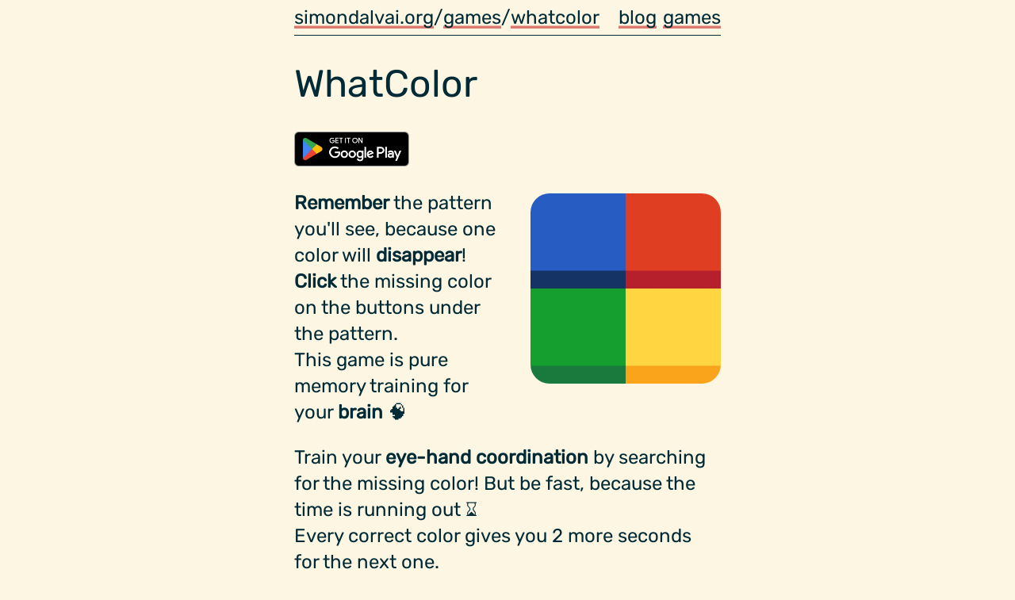

--- FILE ---
content_type: text/html; charset=utf-8
request_url: https://simondalvai.org/games/whatcolor/
body_size: 1659
content:
<!doctype html><html lang=en><head><meta charset=utf-8><title>
    
    
    WhatColor - Simon Dalvai
    
    
  </title><meta content="width=device-width,initial-scale=1" name=viewport><meta content=WhatColor property=og:title><meta content="Remember the colors" name=description><meta content="Remember the colors" property=og:description><meta content=https://simondalvai.org/icon.webp property=og:image><link media="(prefers-color-scheme: dark)" href=/dark-code.css rel=stylesheet><link media="(prefers-color-scheme: light)" href=/light-code.css rel=stylesheet><link href=https://simondalvai.org/style_2.0.css rel=stylesheet><link href=/favicons/apple-touch-icon.png rel=apple-touch-icon sizes=180x180><link href=/favicons/favicon-32x32.png rel=icon sizes=32x32 type=image/png><link href=/favicons/favicon-16x16.png rel=icon sizes=16x16 type=image/png><link href=/favicons/site.webmanifest rel=manifest><link color=#5bbad5 href=/favicons/safari-pinned-tab.svg rel=mask-icon><meta content=#da532c name=msapplication-TileColor><meta content=#ffffff name=theme-color><link href=https://simondalvai.org/rss.xml rel=alternate title=RSS type=application/rss+xml><body><nav id=navbar><div id=bread><a class=nav href=/>  simondalvai.org </a><span id=breadcrumbs> /<a href=/games>games</a> /<a href=/games/whatcolor/>whatcolor</a> </span></div><span id=nav-separator></span><div><a class=nav-right href=/blog>blog</a><a class=nav-right href=/games>games</a></div></nav><div id=content><h1>WhatColor</h1><div><a href="https://play.google.com/store/apps/details?id=com.salvai.whatcolor" class=no-underline target=_blank> <img alt="Get WhatColor on Google Play" title="Get WhatColor on Google Play" class=store-icon-big src=https://simondalvai.org/img/store-icons/PlayStore.webp> </a></div><img alt="WhatColor icon" class=game-page-icon src=https://simondalvai.org/img/game-icons/whatcolor.webp><p><b>Remember</b> the pattern you'll see, because one color will <b>disappear</b>! <b>Click</b> the missing color on the buttons under the pattern.<br> This game is pure memory training for your <b>brain</b> 🧠<p>Train your <b>eye-hand coordination</b> by searching for the missing color! But be fast, because the time is running out ⌛<br> Every correct color gives you 2 more seconds for the next one.<br> It might seem easy at the beginning, but it's hard to stay <b>focused</b> and <b>concentrated</b>! So improve your <b>concentration</b> by playing this memory training game!<br> Play every day and see how your <b>memory</b> and <b>focus</b> gets faster and better!<p>🌈 60 patterns<br> 💾 Only 3MB<br> 📡 Offline game<br> 📺 No ads<br> 💸 No In-App purchases<br> 🕵️‍♀️ No user tracking<br> 🛑 No permissions<br> 👨‍💻 Created with libGDX<h2>Source code</h2><p>This is a Free and Open Source game with the source code available on <a href=https://codeberg.org/dulvui/whatcolor target=_blank>Codeberg</a>.<div id=screenshots><img alt="Screenshot of the game" class=screenshot src=https://simondalvai.org/games/whatcolor/screenshots/screenshot-1.webp><img alt="Screenshot of the game" class=screenshot src=https://simondalvai.org/games/whatcolor/screenshots/screenshot-2.webp><img alt="Screenshot of the game" class=screenshot src=https://simondalvai.org/games/whatcolor/screenshots/screenshot-3.webp><img alt="Screenshot of the game" class=screenshot src=https://simondalvai.org/games/whatcolor/screenshots/screenshot-4.webp></div><h2>Privacy Notice</h2><div><p>This game respects you privacy and doesn't use any form of user tracking. Find the full game's privacy policy <a href=/games/whatcolor/privacy>here.</a></div></div><div class=simple-icons><a class=no-underline href=https://mastodon.social/@dulvui target=_blank> <img alt="mastodon button" class=simple-icon rel=me src=https://simondalvai.org/img/icons/mastodon.svg title=Mastodon> </a><a href=https://mastodon.social/@dulvui id=mastodon-verification rel=me></a><a class=no-underline href=https://codeberg.org/dulvui target=_blank> <img alt="Codeberg button" class=simple-icon src=https://simondalvai.org/img/icons/codeberg.svg title=Codeberg> </a><a class=no-underline href=mailto:info@simondalvai.org target=_blank> <img alt="Email button" class=simple-icon src=https://simondalvai.org/img/icons/mail.svg title=E-Mail> </a><a class=no-underline href=https://simondalvai.org/rss.xml target=_blank> <img alt="RSS button" title="RSS feed" class=simple-icon src=https://simondalvai.org/img/icons/rss.svg> </a></div><footer id=footer><div><a href=/privacy>Privacy</a> ©2022-26 Simon Dalvai <a href=https://creativecommons.org/licenses/by-sa/4.0/ target=_blank>CC BY-SA 4.0</a></div><p><span class=legal><strong>P.IVA</strong> 03307350219</span> <span class=legal><strong>REA</strong> BZ-249130</span> <span class=legal><strong>PEC</strong> dalvai.simon@secure-pec.it</span></footer>

--- FILE ---
content_type: text/css; charset=utf-8
request_url: https://simondalvai.org/light-code.css
body_size: 1427
content:
/*
 * theme "Solarized (light)" generated by syntect
 */

.z-code {
 color: #657b83;
 background-color: #fdf6e3;
}

.z-comment, .z-meta.z-documentation {
 color: #93a1a1;
}
.z-string {
 color: #2aa198;
}
.z-string.z-regexp {
 color: #2aa198;
}
.z-constant.z-character.z-escape {
 color: #dc322f;
}
.z-constant.z-numeric {
 color: #6c71c4;
}
.z-variable {
 color: #268bd2;
}
.z-variable.z-function {
 color: #b58900;
}
.z-variable.z-language {
 color: #d33682;
}
.z-keyword {
 color: #859900;
}
.z-meta.z-import .z-keyword, .z-keyword.z-control.z-import, .z-keyword.z-control.z-import.z-from, .z-keyword.z-other.z-import, .z-keyword.z-control.z-at-rule.z-include, .z-keyword.z-control.z-at-rule.z-import {
 color: #cb4b16;
}
.z-keyword.z-operator.z-comparison, .z-keyword.z-operator.z-assignment, .z-keyword.z-operator.z-arithmetic {
 color: #657b83;
}
.z-storage {
 color: #859900;
}
.z-storage.z-modifier {
 color: #586e75;
}
.z-keyword.z-control.z-class, .z-entity.z-name, .z-entity.z-name.z-class, .z-entity.z-name.z-type.z-class {
 color: #b58900;
}
.z-entity.z-other.z-inherited-class {
 color: #268bd2;
}
.z-entity.z-other.z-attribute-name {
 color: #b58900;
}
.z-support, .z-support.z-type, .z-support.z-class {
 color: #859900;
}
.z-entity.z-name.z-function {
 color: #b58900;
}
.z-punctuation.z-definition.z-variable {
 color: #859900;
}
.z-constant, .z-constant.z-language, .z-meta.z-preprocessor {
 color: #b58900;
}
.z-entity.z-name.z-section {
 color: #cb4b16;
}
.z-support.z-function.z-construct, .z-keyword.z-other.z-new {
 color: #dc322f;
}
.z-constant.z-character, .z-constant.z-other {
 color: #cb4b16;
}
.z-entity.z-name.z-tag {
 color: #268bd2;
}
.z-punctuation.z-definition.z-tag.z-html, .z-punctuation.z-definition.z-tag.z-begin, .z-punctuation.z-definition.z-tag.z-end {
 color: #93a1a1;
}
.z-support.z-function {
 color: #859900;
}
.z-punctuation.z-separator.z-continuation {
 color: #dc322f;
}
.z-storage.z-type {
 color: #268bd2;
}
.z-support.z-type.z-exception {
 color: #cb4b16;
}
.z-keyword.z-other.z-special-method {
 color: #cb4b16;
}
.z-invalid {
 background-color: #ec9489;
}
.z-string.z-quoted.z-double, .z-string.z-quoted.z-single {
 color: #2aa198;
}
.z-punctuation.z-definition.z-string {
 color: #839496;
}
.z-meta.z-brace.z-square, .z-punctuation.z-section.z-brackets {
 color: #268bd2;
}
.z-meta.z-brace.z-round, .z-meta.z-brace.z-curly, .z-punctuation.z-section, .z-punctuation.z-section.z-block, .z-punctuation.z-definition.z-parameters, .z-punctuation.z-section.z-group {
 color: #657b83;
}
.z-support.z-constant.z-color, .z-invalid.z-deprecated.z-color.z-w3c-non-standard-color-name.z-scss {
 color: #b58900;
}
.z-meta.z-selector.z-css {
 color: #657b83;
}
.z-entity.z-name.z-tag.z-css, .z-entity.z-name.z-tag.z-scss, .z-source.z-less .z-keyword.z-control.z-html.z-elements, .z-source.z-sass .z-keyword.z-control.z-untitled {
 color: #b58900;
}
.z-entity.z-other.z-attribute-name.z-class {
 color: #b58900;
}
.z-entity.z-other.z-attribute-name.z-id {
 color: #b58900;
}
.z-entity.z-other.z-attribute-name.z-pseudo-element, .z-entity.z-other.z-attribute-name.z-tag.z-pseudo-element, .z-entity.z-other.z-attribute-name.z-pseudo-class, .z-entity.z-other.z-attribute-name.z-tag.z-pseudo-class {
 color: #268bd2;
}
.z-text.z-html.z-basic .z-meta.z-tag.z-other.z-html, .z-text.z-html.z-basic .z-meta.z-tag.z-any.z-html, .z-text.z-html.z-basic .z-meta.z-tag.z-block.z-any, .z-text.z-html.z-basic .z-meta.z-tag.z-inline.z-any, .z-text.z-html.z-basic .z-meta.z-tag.z-structure.z-any.z-html, .z-text.z-html.z-basic .z-source.z-js.z-embedded.z-html, .z-punctuation.z-separator.z-key-value.z-html {
 color: #657b83;
}
.z-text.z-html.z-basic .z-entity.z-other.z-attribute-name.z-html, .z-meta.z-tag.z-xml .z-entity.z-other.z-attribute-name {
 color: #b58900;
}
.z-keyword.z-other.z-special-method.z-ruby {
 color: #859900;
}
.z-variable.z-other.z-constant.z-ruby {
 color: #b58900;
}
.z-constant.z-other.z-symbol.z-ruby {
 color: #2aa198;
}
.z-keyword.z-other.z-special-method.z-ruby {
 color: #cb4b16;
}
.z-meta.z-array .z-support.z-function.z-construct.z-php {
 color: #b58900;
}
.z-entity.z-name.z-function.z-preprocessor.z-c, .z-meta.z-preprocessor.z-c.z-include, .z-meta.z-preprocessor.z-macro.z-c {
 color: #cb4b16;
}
.z-meta.z-preprocessor.z-c.z-include .z-string.z-quoted.z-other.z-lt-gt.z-include.z-c, .z-meta.z-preprocessor.z-c.z-include .z-punctuation.z-definition.z-string.z-begin.z-c, .z-meta.z-preprocessor.z-c.z-include .z-punctuation.z-definition.z-string.z-end.z-c {
 color: #2aa198;
}
.z-other.z-package.z-exclude, .z-other.z-remove {
 color: #dc322f;
}
.z-other.z-add {
 color: #2aa198;
}
.z-punctuation.z-section.z-group.z-tex, .z-punctuation.z-definition.z-arguments.z-begin.z-latex, .z-punctuation.z-definition.z-arguments.z-end.z-latex, .z-punctuation.z-definition.z-arguments.z-latex {
 color: #dc322f;
}
.z-meta.z-group.z-braces.z-tex {
 color: #b58900;
}
.z-string.z-other.z-math.z-tex {
 color: #b58900;
}
.z-variable.z-parameter.z-function.z-latex {
 color: #cb4b16;
}
.z-punctuation.z-definition.z-constant.z-math.z-tex {
 color: #dc322f;
}
.z-text.z-tex.z-latex .z-constant.z-other.z-math.z-tex, .z-constant.z-other.z-general.z-math.z-tex, .z-constant.z-other.z-general.z-math.z-tex, .z-constant.z-character.z-math.z-tex {
 color: #2aa198;
}
.z-string.z-other.z-math.z-tex {
 color: #b58900;
}
.z-punctuation.z-definition.z-string.z-begin.z-tex, .z-punctuation.z-definition.z-string.z-end.z-tex {
 color: #dc322f;
}
.z-keyword.z-control.z-label.z-latex, .z-text.z-tex.z-latex .z-constant.z-other.z-general.z-math.z-tex {
 color: #2aa198;
}
.z-variable.z-parameter.z-definition.z-label.z-latex {
 color: #dc322f;
}
.z-support.z-function.z-be.z-latex {
 color: #859900;
}
.z-support.z-function.z-section.z-latex {
 color: #cb4b16;
}
.z-support.z-function.z-general.z-tex {
 color: #2aa198;
}
.z-keyword.z-control.z-ref.z-latex {
 color: #2aa198;
}
.z-storage.z-type.z-class.z-python, .z-storage.z-type.z-function.z-python, .z-storage.z-modifier.z-global.z-python {
 color: #859900;
}
.z-support.z-type.z-exception.z-python {
 color: #b58900;
}
.z-meta.z-scope.z-for-in-loop.z-shell, .z-variable.z-other.z-loop.z-shell {
 color: #586e75;
}
.z-meta.z-scope.z-case-block.z-shell, .z-meta.z-scope.z-case-body.z-shell {
 color: #586e75;
}
.z-punctuation.z-definition.z-logical-expression.z-shell {
 color: #dc322f;
}
.z-storage.z-modifier.z-c++ {
 color: #859900;
}
.z-support.z-function.z-perl {
 color: #268bd2;
}
.z-meta.z-diff, .z-meta.z-diff.z-header {
 color: #93a1a1;
}
.z-meta.z-diff.z-range {
 color: #268bd2;
}
.z-markup.z-deleted {
 color: #dc322f;
}
.z-markup.z-changed {
 color: #b58900;
}
.z-markup.z-inserted {
 color: #859900;
}
.z-markup.z-warning {
 color: #b58900;
}
.z-markup.z-error {
 color: #dc322f;
}
.z-markup.z-heading, .z-punctuation.z-definition.z-heading.z-markdown {
 color: #b58900;
font-weight: bold;
}
.z-markup.z-quote {
 color: #859900;
}
.z-markup.z-italic {
font-style: italic;
}
.z-markup.z-bold {
font-weight: bold;
}
.z-markup.z-underline.z-link.z-markdown, .z-meta.z-link.z-reference .z-constant.z-other.z-reference.z-link.z-markdown {
 color: #2aa198;
}
.z-constant.z-other.z-reference.z-link.z-markdown {
 color: #6c71c4;
}
.z-meta.z-paragraph.z-markdown .z-meta.z-dummy.z-line-break {
 background-color: #eee8d5;
}
.z-brackethighlighter.z-all {
 color: #93a1a1;
}
.z-entity.z-name.z-filename.z-find-in-files {
 color: #2aa198;
}
.z-constant.z-numeric.z-line-number.z-find-in-files {
 color: #93a1a1;
}
.z-variable.z-other.z-readwrite.z-js, .z-variable.z-other.z-object.z-js, .z-variable.z-other.z-constant.z-js {
 color: #657b83;
}


--- FILE ---
content_type: text/css; charset=utf-8
request_url: https://simondalvai.org/style_2.0.css
body_size: 1386
content:
body{font-size:24px;font-family:"Rubik",-apple-system,BlinkMacSystemFont,"Segoe UI",Roboto,Oxygen,Ubuntu,Cantarell,"Open Sans","Helvetica Neue",sans-serif;-webkit-font-smoothing:antialiased;background-color:#fdf6e3;color:#002b36;display:flex;flex-direction:column;min-height:100vh;font-weight:300;margin:auto}@media (prefers-color-scheme: dark){body{background-color:#002b36;color:#fdf6e3}}h1{font-weight:500}h2{font-weight:500}p{margin-top:1em}#content{flex:1;margin-bottom:2rem}#mastodon-verification{display:none}@media (prefers-color-scheme: dark){.invert{filter:invert(1)}}.game-box-list{display:flex;flex-flow:row wrap}@media only screen and (min-width: 1024px){body{width:42vw}p{line-height:1.4}}@media only screen and (max-width: 1024px){body{width:85vw;font-size:20px}}@font-face{font-family:"Rubik";font-style:normal;font-weight:300,500;font-display:swap;src:url(fonts/rubik-latin.woff2) format("woff2");unicode-range:U+0000-00FF,U+0131,U+0152-0153,U+02BB-02BC,U+02C6,U+02DA,U+02DC,U+2000-206F,U+2074,U+20AC,U+2122,U+2191,U+2193,U+2212,U+2215,U+FEFF,U+FFFD}a{text-decoration:none;color:#002b36;box-shadow:0px -.15em 0px rgba(187,0,0,.5019607843) inset;transition:box-shadow 200ms cubic-bezier(0, .8, .13, 1)}@media (prefers-color-scheme: dark){a{color:#fdf6e3;box-shadow:0px -.15em 0px rgba(83,245,196,.5019607843) inset}}a:hover{box-shadow:0px -1.2em 0px rgba(187,0,0,.5019607843) inset}@media (prefers-color-scheme: dark){a:hover{box-shadow:0px -1.2em 0px rgba(83,245,196,.5019607843) inset}}.no-underline{box-shadow:none}.no-underline:hover{box-shadow:none}#navbar{display:flex;padding-bottom:.5rem;padding-top:.5rem;border-bottom:#002b36 1px solid;background-color:#fdf6e3}@media (prefers-color-scheme: dark){#navbar{background-color:#002b36;border-bottom:#fdf6e3 1px solid}}#bread{display:flex;flex-wrap:wrap}#breadcrumbs{display:flex;flex-wrap:wrap}#nav-separator{flex:1}.nav-right{margin-left:.5rem}@media only screen and (min-width: 1024px){#navbar{width:42vw}}@media only screen and (max-width: 1024px){#navbar{width:85vw}#breadcrumbs{display:none}}#footer{border-top:#002b36 1px solid;text-align:center;bottom:0;word-break:keep-all;margin-top:1rem;padding:.51rem 0rem .5rem 0rem;font-size:.7em}@media (prefers-color-scheme: dark){#footer{border-top:#fdf6e3 1px solid}}.simple-icons{display:flex;justify-content:center}.simple-icon{width:2.4em;height:2.4em;margin-top:1em;margin-right:.5em;margin-left:.5em;cursor:pointer}@media (prefers-color-scheme: dark){.simple-icon{filter:invert(1)}}.legal{white-space:nowrap}@media only screen and (max-width: 1024px){.simple-icon{width:2em;height:2em;margin-right:.25em;margin-left:.25em}}.top-row{display:flex;align-items:center}#hello{font-weight:500;font-size:4em;margin-top:.5em;margin-bottom:.25em;margin-left:0px;word-break:break-word}#introduction{font-weight:500;font-size:2em}.selfie{border-radius:50%;width:8em;height:8em;margin-left:5em;float:right}pre[class^=language-],pre[class*=" language-"]{padding:15px 10px 15px 10px;overflow:auto;font-size:.8em}.blog-image{height:auto;width:20em;margin-top:.5em;margin-bottom:.5em}@media only screen and (min-width: 1024px){.blog-image-wide{width:42vw}}@media only screen and (max-width: 1024px){pre[class^=language-],pre[class*=" language-"]{padding:15px 10px 15px 10px;max-width:80vw}.blog-image-wide{width:85vw}}#screenshots{margin-top:3em;margin-bottom:3em;display:flex;overflow:auto}.game-page-icon{float:right;width:10em;height:10em;margin-top:1.2em;margin-left:1.5em;margin-bottom:1.5em;border-radius:1em}.screenshot{margin-right:1em;height:18em}.store-icon-big{cursor:pointer;margin-right:.2em;height:1.8em}@media only screen and (max-width: 1024px){.game-page-icon{width:5em;height:5em;margin-left:.5em;margin-bottom:.5em;border-radius:.5em}.screenshot{margin-right:.7em;height:8em}}.game-box{display:flex;height:9em;margin-bottom:.5em;margin-top:.5em;margin-right:1em}.game-icon{width:9em;height:9em;border-radius:1em;cursor:pointer}@media only screen and (max-width: 1024px){.game-box{display:flex;height:3.8em;margin-bottom:.25em;margin-top:.25em;margin-right:.5em}.game-icon{width:3.8em;height:3.8em;border-radius:.5em;cursor:pointer}}.progress .progress_text{position:absolute;overflow:visible;text-align:center}.progress .progress_bar{height:100%;width:var(--percentage);background-color:rgba(187,0,0,.5019607843);text-align:justify-center}@media (prefers-color-scheme: dark){.progress .progress_bar{background-color:rgba(83,245,196,.5019607843)}}@media only screen and (min-width: 1024px){.progress{margin-top:1vw;width:25vw;padding:2px;border:3px solid rgba(187,0,0,.5019607843);height:2.1vw}}@media only screen and (min-width: 1024px) and (prefers-color-scheme: dark){.progress{border:3px solid rgba(83,245,196,.5019607843)}}@media only screen and (min-width: 1024px){.progress .progress_text{width:25vw;line-height:2.1vw}}@media only screen and (max-width: 1024px){.progress{margin-top:3vw;width:83.5vw;border:.75vw solid rgba(187,0,0,.5019607843);height:6vw}}@media only screen and (max-width: 1024px) and (prefers-color-scheme: dark){.progress{border:.75px solid rgba(83,245,196,.5019607843)}}@media only screen and (max-width: 1024px){.progress .progress_text{width:85vw;line-height:6vw}}

--- FILE ---
content_type: text/css; charset=utf-8
request_url: https://simondalvai.org/dark-code.css
body_size: 1405
content:
/*
 * theme "Solarized (dark)" generated by syntect
 */

.z-code {
 color: #839496;
 background-color: #002b36;
}

.z-comment, .z-meta.z-documentation {
 color: #586e75;
}
.z-string {
 color: #2aa198;
}
.z-string.z-regexp {
 color: #2aa198;
}
.z-constant.z-character.z-escape {
 color: #dc322f;
}
.z-constant.z-numeric {
 color: #6c71c4;
}
.z-variable {
 color: #268bd2;
}
.z-variable.z-function {
 color: #b58900;
}
.z-variable.z-language {
 color: #d33682;
}
.z-keyword {
 color: #859900;
}
.z-meta.z-import .z-keyword, .z-keyword.z-control.z-import, .z-keyword.z-control.z-import.z-from, .z-keyword.z-other.z-import, .z-keyword.z-control.z-at-rule.z-include, .z-keyword.z-control.z-at-rule.z-import {
 color: #cb4b16;
}
.z-keyword.z-operator.z-comparison, .z-keyword.z-operator.z-assignment, .z-keyword.z-operator.z-arithmetic {
 color: #657b83;
}
.z-storage {
 color: #859900;
}
.z-storage.z-modifier {
 color: #93a1a1;
}
.z-keyword.z-control.z-class, .z-entity.z-name, .z-entity.z-name.z-class, .z-entity.z-name.z-type.z-class {
 color: #b58900;
}
.z-entity.z-other.z-inherited-class {
 color: #268bd2;
}
.z-entity.z-other.z-attribute-name {
 color: #b58900;
}
.z-support, .z-support.z-type, .z-support.z-class {
 color: #859900;
}
.z-entity.z-name.z-function {
 color: #b58900;
}
.z-punctuation.z-definition.z-variable {
 color: #859900;
}
.z-constant, .z-constant.z-language, .z-meta.z-preprocessor {
 color: #b58900;
}
.z-entity.z-name.z-section {
 color: #cb4b16;
}
.z-support.z-function.z-construct, .z-keyword.z-other.z-new {
 color: #dc322f;
}
.z-constant.z-character, .z-constant.z-other {
 color: #cb4b16;
}
.z-entity.z-name.z-tag {
 color: #268bd2;
}
.z-punctuation.z-definition.z-tag.z-html, .z-punctuation.z-definition.z-tag.z-begin, .z-punctuation.z-definition.z-tag.z-end {
 color: #586e75;
}
.z-support.z-function {
 color: #859900;
}
.z-punctuation.z-separator.z-continuation {
 color: #dc322f;
}
.z-storage.z-type {
 color: #268bd2;
}
.z-support.z-type.z-exception {
 color: #cb4b16;
}
.z-keyword.z-other.z-special-method {
 color: #cb4b16;
}
.z-invalid {
 background-color: #6e2e32;
}
.z-string.z-quoted.z-double, .z-string.z-quoted.z-single {
 color: #2aa198;
}
.z-punctuation.z-definition.z-string {
 color: #839496;
}
.z-meta.z-brace.z-square, .z-punctuation.z-section.z-brackets {
 color: #268bd2;
}
.z-meta.z-brace.z-round, .z-meta.z-brace.z-curly, .z-punctuation.z-section, .z-punctuation.z-section.z-block, .z-punctuation.z-definition.z-parameters, .z-punctuation.z-section.z-group {
 color: #657b83;
}
.z-support.z-constant.z-color, .z-invalid.z-deprecated.z-color.z-w3c-non-standard-color-name.z-scss {
 color: #b58900;
}
.z-meta.z-selector.z-css {
 color: #657b83;
}
.z-entity.z-name.z-tag.z-css, .z-entity.z-name.z-tag.z-scss, .z-source.z-less .z-keyword.z-control.z-html.z-elements, .z-source.z-sass .z-keyword.z-control.z-untitled {
 color: #b58900;
}
.z-entity.z-other.z-attribute-name.z-class {
 color: #b58900;
}
.z-entity.z-other.z-attribute-name.z-id {
 color: #b58900;
}
.z-entity.z-other.z-attribute-name.z-pseudo-element, .z-entity.z-other.z-attribute-name.z-tag.z-pseudo-element, .z-entity.z-other.z-attribute-name.z-pseudo-class, .z-entity.z-other.z-attribute-name.z-tag.z-pseudo-class {
 color: #268bd2;
}
.z-text.z-html.z-basic .z-meta.z-tag.z-other.z-html, .z-text.z-html.z-basic .z-meta.z-tag.z-any.z-html, .z-text.z-html.z-basic .z-meta.z-tag.z-block.z-any, .z-text.z-html.z-basic .z-meta.z-tag.z-inline.z-any, .z-text.z-html.z-basic .z-meta.z-tag.z-structure.z-any.z-html, .z-text.z-html.z-basic .z-source.z-js.z-embedded.z-html, .z-punctuation.z-separator.z-key-value.z-html {
 color: #657b83;
}
.z-text.z-html.z-basic .z-entity.z-other.z-attribute-name.z-html, .z-meta.z-tag.z-xml .z-entity.z-other.z-attribute-name {
 color: #b58900;
}
.z-keyword.z-other.z-special-method.z-ruby {
 color: #859900;
}
.z-variable.z-other.z-constant.z-ruby {
 color: #b58900;
}
.z-constant.z-other.z-symbol.z-ruby {
 color: #2aa198;
}
.z-keyword.z-other.z-special-method.z-ruby {
 color: #cb4b16;
}
.z-meta.z-array .z-support.z-function.z-construct.z-php {
 color: #b58900;
}
.z-entity.z-name.z-function.z-preprocessor.z-c, .z-meta.z-preprocessor.z-c.z-include, .z-meta.z-preprocessor.z-macro.z-c {
 color: #cb4b16;
}
.z-meta.z-preprocessor.z-c.z-include .z-string.z-quoted.z-other.z-lt-gt.z-include.z-c, .z-meta.z-preprocessor.z-c.z-include .z-punctuation.z-definition.z-string.z-begin.z-c, .z-meta.z-preprocessor.z-c.z-include .z-punctuation.z-definition.z-string.z-end.z-c {
 color: #2aa198;
}
.z-other.z-package.z-exclude, .z-other.z-remove {
 color: #dc322f;
}
.z-other.z-add {
 color: #2aa198;
}
.z-punctuation.z-section.z-group.z-tex, .z-punctuation.z-definition.z-arguments.z-begin.z-latex, .z-punctuation.z-definition.z-arguments.z-end.z-latex, .z-punctuation.z-definition.z-arguments.z-latex {
 color: #dc322f;
}
.z-meta.z-group.z-braces.z-tex {
 color: #b58900;
}
.z-string.z-other.z-math.z-tex {
 color: #b58900;
}
.z-variable.z-parameter.z-function.z-latex {
 color: #cb4b16;
}
.z-punctuation.z-definition.z-constant.z-math.z-tex {
 color: #dc322f;
}
.z-text.z-tex.z-latex .z-constant.z-other.z-math.z-tex, .z-constant.z-other.z-general.z-math.z-tex, .z-constant.z-other.z-general.z-math.z-tex, .z-constant.z-character.z-math.z-tex {
 color: #2aa198;
}
.z-string.z-other.z-math.z-tex {
 color: #b58900;
}
.z-punctuation.z-definition.z-string.z-begin.z-tex, .z-punctuation.z-definition.z-string.z-end.z-tex {
 color: #dc322f;
}
.z-keyword.z-control.z-label.z-latex, .z-text.z-tex.z-latex .z-constant.z-other.z-general.z-math.z-tex {
 color: #2aa198;
}
.z-variable.z-parameter.z-definition.z-label.z-latex {
 color: #dc322f;
}
.z-support.z-function.z-be.z-latex {
 color: #859900;
}
.z-support.z-function.z-section.z-latex {
 color: #cb4b16;
}
.z-support.z-function.z-general.z-tex {
 color: #2aa198;
}
.z-keyword.z-control.z-ref.z-latex {
 color: #2aa198;
}
.z-storage.z-type.z-class.z-python, .z-storage.z-type.z-function.z-python, .z-storage.z-modifier.z-global.z-python {
 color: #859900;
}
.z-support.z-type.z-exception.z-python {
 color: #b58900;
}
.z-meta.z-scope.z-for-in-loop.z-shell, .z-variable.z-other.z-loop.z-shell {
 color: #93a1a1;
}
.z-meta.z-scope.z-case-block.z-shell, .z-meta.z-scope.z-case-body.z-shell {
 color: #93a1a1;
}
.z-punctuation.z-definition.z-logical-expression.z-shell {
 color: #dc322f;
}
.z-storage.z-modifier.z-c++ {
 color: #859900;
}
.z-support.z-function.z-perl {
 color: #268bd2;
}
.z-meta.z-diff, .z-meta.z-diff.z-header {
 color: #586e75;
}
.z-meta.z-diff.z-range {
 color: #268bd2;
}
.z-markup.z-deleted {
 color: #dc322f;
}
.z-markup.z-changed {
 color: #b58900;
}
.z-markup.z-inserted {
 color: #859900;
}
.z-markup.z-warning {
 color: #b58900;
}
.z-markup.z-error {
 color: #dc322f;
}
.z-markup.z-heading, .z-punctuation.z-definition.z-heading.z-markdown {
 color: #b58900;
font-weight: bold;
}
.z-markup.z-quote {
 color: #859900;
}
.z-markup.z-italic {
font-style: italic;
}
.z-markup.z-bold {
font-weight: bold;
}
.z-markup.z-underline.z-link.z-markdown, .z-meta.z-link.z-reference .z-constant.z-other.z-reference.z-link.z-markdown {
 color: #2aa198;
}
.z-constant.z-other.z-reference.z-link.z-markdown {
 color: #6c71c4;
}
.z-meta.z-paragraph.z-markdown .z-meta.z-dummy.z-line-break {
 background-color: #586e75;
}
.z-brackethighlighter.z-all {
 color: #586e75;
}
.z-entity.z-name.z-filename.z-find-in-files {
 color: #2aa198;
}
.z-constant.z-numeric.z-line-number.z-find-in-files {
 color: #586e75;
}
.z-variable.z-other.z-readwrite.z-js, .z-variable.z-other.z-object.z-js, .z-variable.z-other.z-constant.z-js {
 color: #839496;
}


--- FILE ---
content_type: image/svg+xml
request_url: https://simondalvai.org/img/icons/mail.svg
body_size: 553
content:
<?xml version="1.0" encoding="UTF-8" standalone="no"?>
<!-- Generator: Adobe Illustrator 16.2.1, SVG Export Plug-In . SVG Version: 6.00 Build 0)  -->

<svg
   version="1.1"
   id="Layer_1"
   x="0px"
   y="0px"
   width="448"
   height="352"
   viewBox="0 0 448 352"
   enable-background="new 0 0 512 512"
   xml:space="preserve"
   sodipodi:docname="mail.svg"
   inkscape:version="1.1.2 (0a00cf5339, 2022-02-04)"
   xmlns:inkscape="http://www.inkscape.org/namespaces/inkscape"
   xmlns:sodipodi="http://sodipodi.sourceforge.net/DTD/sodipodi-0.dtd"
   xmlns="http://www.w3.org/2000/svg"
   xmlns:svg="http://www.w3.org/2000/svg"><defs
   id="defs10" /><sodipodi:namedview
   id="namedview8"
   pagecolor="#ffffff"
   bordercolor="#666666"
   borderopacity="1.0"
   inkscape:pageshadow="2"
   inkscape:pageopacity="0.0"
   inkscape:pagecheckerboard="0"
   showgrid="false"
   inkscape:zoom="1.1559539"
   inkscape:cx="271.63714"
   inkscape:cy="248.71235"
   inkscape:window-width="1920"
   inkscape:window-height="1011"
   inkscape:window-x="0"
   inkscape:window-y="0"
   inkscape:window-maximized="1"
   inkscape:current-layer="Layer_1" />
<g
   id="Icon_19_"
   transform="translate(-32,-80)">
	<g
   id="g4">
		<path
   d="M 437.332,80 H 74.668 C 51.199,80 32,99.198 32,122.667 V 389.333 C 32,412.802 51.199,432 74.668,432 H 437.332 C 460.801,432 480,412.802 480,389.333 V 122.667 C 480,99.198 460.801,80 437.332,80 Z M 432,170.667 256,288 80,170.667 V 128 L 256,245.333 432,128 Z"
   id="path2" />
	</g>
</g>
</svg>


--- FILE ---
content_type: image/svg+xml
request_url: https://simondalvai.org/img/icons/codeberg.svg
body_size: 112
content:
<svg role="img" viewBox="0 0 24 24" xmlns="http://www.w3.org/2000/svg"><title>Codeberg</title><path d="M11.955.49A12 12 0 0 0 0 12.49a12 12 0 0 0 1.832 6.373L11.838 5.928a.187.14 0 0 1 .324 0l10.006 12.935A12 12 0 0 0 24 12.49a12 12 0 0 0-12-12 12 12 0 0 0-.045 0zm.375 6.467l4.416 16.553a12 12 0 0 0 5.137-4.213z"/></svg>